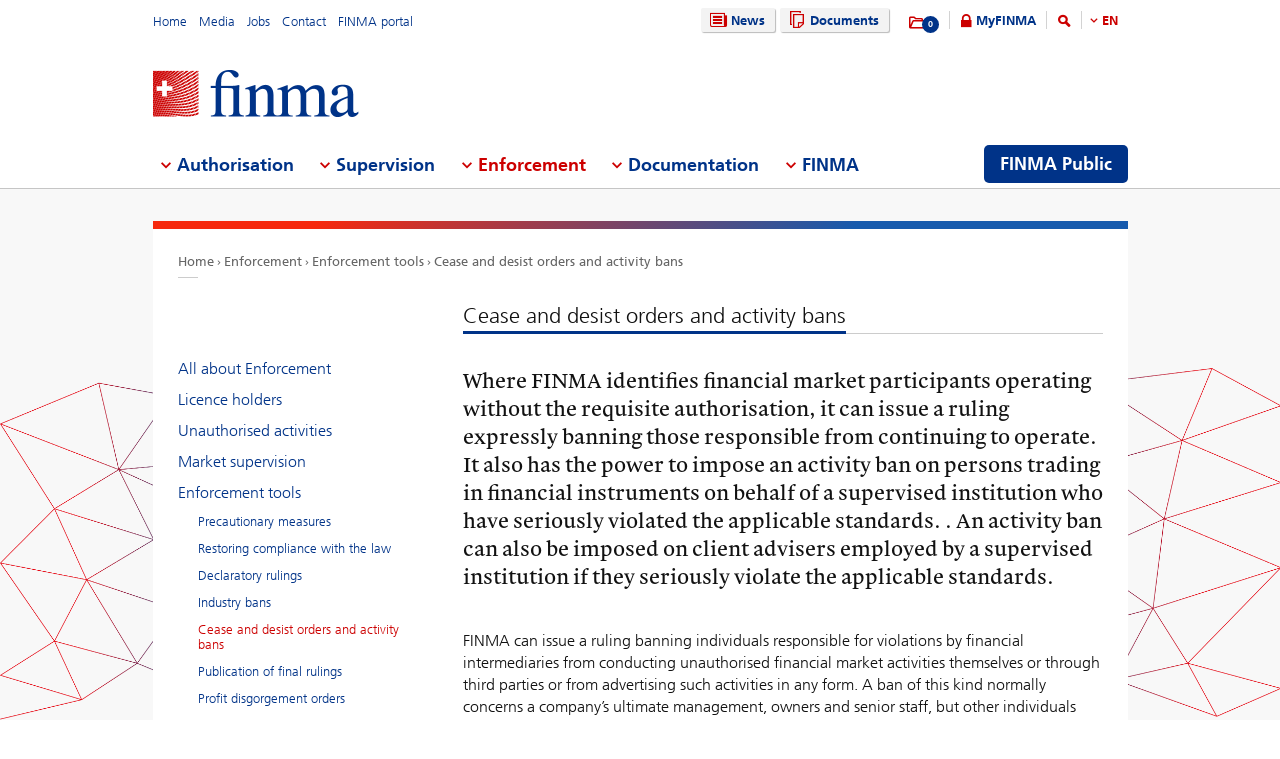

--- FILE ---
content_type: text/html; charset=utf-8
request_url: https://www.finma.ch/en/enforcement/enforcement-tools/cease-and-desist-orders-and-ban-on-trading/
body_size: 63976
content:

<!DOCTYPE html>
<!--[if IE 9 ]> <html class="ie9"><![endif]-->
<!--[if (gt IE 9)|!(IE)]><!-->
<html>
<!--<![endif]-->
<head>
    <link href="/Frontend/Finma/default.min.css" rel="stylesheet" type="text/css" />
    <link href="/Frontend/Finma/app.min.css?v=3.5.0" rel="stylesheet" type="text/css" />
        <meta http-equiv="X-UA-Compatible" content="IE=Edge,chrome=1" />
        <title>Cease and desist orders and activity bans | FINMA</title>
    <meta http-equiv="Content-Type" content="text/html; charset=utf-8" />
    <meta name="rating" content="general" />
    <meta name="distribution" content="global" />
    <meta name="Content-Language" content="en" />
    <meta name="language" content="en" />
    <meta name="description" content="Where FINMA identifies financial market participants operating without the requisite authorisation, it can issue a ruling expressly banning those responsible from continuing to operate. It also has the power to impose an activity ban on persons trading in financial instruments on behalf of a supervised institution who have seriously violated the applicable standards. . An activity ban can also be imposed on client advisers employed by a supervised institution if they seriously violate the applicable standards." />
    <meta name="keywords" content="bans on advertising, securities trading, ban on conducting activities, securities dealer, ban on trading, illegal activity, cease and desist order, serious violation, publication, threat of fine" />
        <meta name="author" content="Eidgen&#246;ssische Finanzmarktaufsicht FINMA" />
        <link rel="canonical" href="https://www.finma.ch/enforcement/enforcement-tools/cease-and-desist-orders-and-ban-on-trading/">
            <link rel="alternate" hreflang="en" href="https://www.finma.ch/en/enforcement/enforcement-tools/cease-and-desist-orders-and-ban-on-trading/" />
            <link rel="alternate" hreflang="de" href="https://www.finma.ch/de/durchsetzung/enforcementinstrumente/unterlassungsanweisung-und-h&#228;ndlerverbot/" />
            <link rel="alternate" hreflang="fr" href="https://www.finma.ch/fr/mise-en-oeuvre/instruments-d-enforcement/interdiction-d-exercer-sans-autorisation-une-activite-soumise-a-autorisation-et-interdiction-de-negoce/" />
            <link rel="alternate" hreflang="it" href="https://www.finma.ch/it/applicazione/strumenti-di-enforcement/divieto-di-esercizio-di-un-attivita-non-autorizzata-e-divieto-di-esercizio-dell-attivita-di-commerciante-di-valori-mobiliari/" />
    <link rel="alternate" hreflang="x-default" href="https://www.finma.ch/enforcement/enforcement-tools/cease-and-desist-orders-and-ban-on-trading/" />
    <meta name="viewport" id="viewport-meta" content="width=device-width, initial-scale=1.0, maximum-scale=1.0">
    <link rel="shortcut icon" href="/Frontend/Finma/assets/img/icon/favicon.ico" type="image/x-icon" />
    <link rel="apple-touch-icon" href="/Frontend/Finma/assets/img/icon/apple-touch-icon.png" />
    <link rel="apple-touch-icon-precomposed" href="/Frontend/Finma/assets/img/icon/apple-touch-icon-precomposed.png" />
    <link rel="shortcut icon" href="/Frontend/Finma/assets/img/icon/favicon.ico" type="image/x-icon" />
    <link rel="apple-touch-icon" href="/Frontend/Finma/assets/img/icon/apple-touch-icon.png" />
    <link rel="apple-touch-icon-precomposed" href="/Frontend/Finma/assets/img/icon/apple-touch-icon-precomposed.png" />
    <meta name="application-name" content="FINMA" />
    <meta name="msapplication-TileColor" content="#FFFFFF" />
    <meta name="msapplication-TileImage" content="/Frontend/Finma/assets/img/icon/tile-icon.png" />
    <meta name="msapplication-config" content="none" />
    <script src="/Frontend/Finma/assets/js/app/modernizr.custom.js" type="text/javascript"></script>
    <!--[if lt IE 10]>
    <script src="/Frontend/Finma/assets/js/app/media.match.min.js"></script>
    <![endif]-->
<!-- Matomo Tag Manager --> <script> var _mtm = window._mtm = window._mtm || []; _mtm.push({'mtm.startTime': (new Date().getTime()), 'event': 'mtm.Start'}); _mtm.push({'page_type': "content", event: "mtm.pageView", }); var d=document, g=d.createElement('script'), s=d.getElementsByTagName('script')[0]; g.async=true; g.src='https://insights.finma.ch/js/container_bgMPmEU1.js'; s.parentNode.insertBefore(g,s); </script> <!-- End Matomo Tag Manager --> 
    <!-- TwitterCards -->
<meta name="twitter:card" content="summary">
<meta name="twitter:title" content="Cease and desist orders and activity bans">
	<meta name="twitter:description" content="Where FINMA identifies financial market participants operating without the requisite authorisation, it can issue a ruling expressly banning those responsible from continuing to operate. It also has the power to impose an activity ban on persons trading in financial instruments on behalf of a supervised institution who have seriously violated the applicable standards. . An activity ban can also be imposed on client advisers employed by a supervised institution if they seriously violate the applicable standards.">
	<meta name="twitter:image" content="https://www.finma.ch/~/media/finma/images/logo/finma-logo.png">

<!-- OpenGraph -->
<meta property="og:type" content="website">
<meta property="og:url" content="https://www.finma.ch/en/enforcement/enforcement-tools/cease-and-desist-orders-and-ban-on-trading/">
<meta property="og:site_name" content="Eidgen&#246;ssische Finanzmarktaufsicht FINMA">
<meta property="og:title" content="Cease and desist orders and activity bans">
	<meta property="og:description" content="Where FINMA identifies financial market participants operating without the requisite authorisation, it can issue a ruling expressly banning those responsible from continuing to operate. It also has the power to impose an activity ban on persons trading in financial instruments on behalf of a supervised institution who have seriously violated the applicable standards. . An activity ban can also be imposed on client advisers employed by a supervised institution if they seriously violate the applicable standards.">
	<meta property="og:image" content="https://www.finma.ch/~/media/finma/images/logo/finma-logo.png">

 
    
    
    
</head>
<body class="mod mod-layout" data-culture="de-CH">
    <div class="l-page">
        <header class="l-head" role="banner">
            <div class="l-wrap">

                <a class="e-btn btn-search-mobile js-btn-search-mobile" href="/en/search/" aria-label="search icon"></a>
                <a href="javascript:;" class="e-btn btn-navmain-mobile js-btn-navmain-mobile" aria-label="mobile menu"></a>
                
<div class="g-row l-service js-l-service">
    <div class="g-cell left">
        
            <div class="mod-nav-meta">    <ul class="nav-meta-list">
            <li class="nav-meta-list-item">
                    <a class=" " href="/en/" title="Home" target="">
                        Home
                    </a>
            </li>
            <li class="nav-meta-list-item">
                    <a class=" " href="/en/media/" title="Media" target="">
                        Media
                    </a>
            </li>
            <li class="nav-meta-list-item">
                    <a class="  " href="/en/finma/working-at-finma/current-vacancies/" accesskey="0" title="Jobs" target="">
                        Jobs
                    </a>
            </li>
            <li class="nav-meta-list-item">
                    <a class=" " href="/en/contact/" title="Contact" target="">
                        Contact
                    </a>
            </li>
            <li class="nav-meta-list-item">
                    <a class=" " href="https://portal.finma.ch/auth-login/ui/app/auth/application/access?lang=en" title="FINMA portal" target="_blank">
                        FINMA portal
                    </a>
            </li>
    </ul>
</div>


 
    </div>
    <div class="g-cell right">
        
    <div class="mod mod-nav-service">
        <ul class="nav-service-list">
            <li>
    <ul class="quick-btn-links">
            <li>
                    <a href="/en/news/" class="e-btn btn-navigation  " accesskey="6" title="News" target="">
                        <i class="glyph-news"></i>
                        News
                    </a>
            </li>
            <li>
                    <a href="/en/documents/" class="e-btn btn-navigation  " title="Documents" target="">
                        <i class="glyph-documents"></i>
                        Documents
                    </a>
            </li>
    </ul>

            </li>
            <li class="service-links-item">
                <ul class="service-links">
                        <li class="service-links-watchlist-item">
                                <a href="/en/personal-download-list/" class="service-icon-watchlist" title="Merkliste">
                                    <div class="glyph-folder">
                                        <span class="service-notification-circle">
                                            <span class="service-notification-number" data-getcounturl="/api/watchlist/GetCount">0</span>
                                        </span>
                                    </div>
                                </a>
                        </li>
                        <li class="service-links-lock-item">
<a class="icon-login" title="MyFINMA" href="/en/myfinma/">MyFINMA</a>                        </li>
                    <li class="service-link-search-item">
                            <a href="/en/search/" class="icon-magnifier" accesskey="4" title="Search"><span class="glyph-search"></span></a>
                    </li>
                        <li class="service-link-language service-link-language-item js-service-link-language-item">
                            <ul class="service-link-language-list" accesskey="8" title="Language list">
                                <li><a class="service-link-language-item js-service-link-language-list active" href="javascript:;" title="EN">
                                        EN
                                </a></li>
                                    <li><a class="service-link-language-item js-service-link-language-list" href="/de/durchsetzung/enforcementinstrumente/unterlassungsanweisung-und-h&#228;ndlerverbot/" title="DE">DE</a></li>
                                    <li><a class="service-link-language-item js-service-link-language-list" href="/fr/mise-en-oeuvre/instruments-d-enforcement/interdiction-d-exercer-sans-autorisation-une-activite-soumise-a-autorisation-et-interdiction-de-negoce/" title="FR">FR</a></li>
                                    <li><a class="service-link-language-item js-service-link-language-list" href="/it/applicazione/strumenti-di-enforcement/divieto-di-esercizio-di-un-attivita-non-autorizzata-e-divieto-di-esercizio-dell-attivita-di-commerciante-di-valori-mobiliari/" title="IT">IT</a></li>
                            </ul>
                        </li>
                </ul>
            </li>
        </ul>
    </div>


 
    </div>
</div>
<div class="g-row l-logo">
        <div class="mod-logo">
        <a href="/en/" accesskey="0" title="Finma Logo">
            <img src="/~/media/finma/images/logo/finma-logo.png?h=94&amp;iar=0&amp;w=412&amp;hash=A19C8B9DCA22533F4FECCCAE2CBFFAA1" alt="FINMA" width="412" height="94" />
        </a>
    </div>
 
</div>
<nav class="g-row l-nav js-l-nav">
    
    <div class="mod mod-nav-main" data-page="home">
        <ul class="nav-main-list js-nav-main-list" role="navigation">
            <a href="#navigation" name="navigation" accesskey="1" title="Menu 1"></a>
                        <li class="main-list-item js-main-list-item" role="presentation" aria-haspopup="true">
                        <h2 class="main-list-link js-main-list-link">Authorisation</h2>

                <ul class="main-flyout js-main-flyout" role="menu" aria-expanded="false">
                    <li class="g-row" role="presentation">
                        <div class="g-cell s-1of3 flyout-column-left">
                            <div class="flyout-column-left-wrap e-text">
                                        <div class="flyout-column-left-title">Authorised or registered institutions, persons and products</div>
                                                                    <div class="flyout-column-text-box">
                                            <div class="text-image pull-left">
                                                <img src="/~/media/finma/images/menuicons/finma_icon_bewilligung.png?h=64&amp;iar=0&amp;w=64&amp;hash=C59AF4AB210953925B44A1CBEDE5FD8F" alt="Authorisation icon" width="64" height="64" />
                                            </div>
                                        <div class="flyout-column-text">These companies, persons and products have a licence and are permitted to operate on the financial market.</div>
                                    </div>
                            </div>
                        </div>
                        <div class="g-cell s-1of3 flyout-column-center">
                            <div class="flyout-column-center-wrap">
                                <span class="flyout-column-title">Getting authorised</span>
                                        <ul class="flyout-column-list" role="menu">
                <li role="presentation">
                    <a href="/en/authorisation/authorisation-overview/" title="Authorisation" role="menuitem">Authorisation</a>
                </li>
                <li role="presentation">
                    <a href="/en/authorisation/types-of-licensing/" title="Types of authorisation" role="menuitem">Types of authorisation</a>
                </li>
                <li role="presentation">
                    <a href="/en/authorisation/banks-and-securities-firms/" title="Banks and securities firms" role="menuitem">Banks and securities firms</a>
                </li>
                <li role="presentation">
                    <a href="/en/authorisation/insurers/" title="Insurers" role="menuitem">Insurers</a>
                </li>
                <li role="presentation">
                    <a href="/en/authorisation/insurance-intermediaries/" title="Insurance intermediaries" role="menuitem">Insurance intermediaries</a>
                </li>
                <li role="presentation">
                    <a href="/en/authorisation/asset-management/" title="Asset management" role="menuitem">Asset management</a>
                </li>
                <li role="presentation">
                    <a href="/en/authorisation/portfolio-managers-and-trustees/" title="Portfolio managers and trustees" role="menuitem">Portfolio managers and trustees</a>
                </li>
                <li role="presentation">
                    <a href="/en/authorisation/supervisory-organisations/" title="Supervisory organisations" role="menuitem">Supervisory organisations</a>
                </li>
                <li role="presentation">
                    <a href="/en/authorisation/vertretungen-auslaendischer-finanzinstitute-gemaess-finig/" title="Representative offices of financial institutions based outside Switzerland under FinIA" role="menuitem">Representative offices of financial institutions based outside Switzerland under FinIA</a>
                </li>
                <li role="presentation">
                    <a href="/en/authorisation/self-regulatory-organisations-sros/" title="Self-regulatory organisations (SROs)" role="menuitem">Self-regulatory organisations (SROs)</a>
                </li>
                <li role="presentation">
                    <a href="/en/authorisation/financial-market-infrastructures-and-foreign-market-participants/" title="Financial market infrastructures and foreign market participants" role="menuitem">Financial market infrastructures and foreign market participants</a>
                </li>
                <li role="presentation">
                    <a href="/en/authorisation/rating-agencies/" title="Rating agencies" role="menuitem">Rating agencies</a>
                </li>
                <li role="presentation">
                    <a href="/en/authorisation/registrierungsstelle/" title="Registration body" role="menuitem">Registration body</a>
                </li>
                <li role="presentation">
                    <a href="/en/authorisation/ombudsmen-for-financial-service-providers/" title="Ombudsmen for financial service providers" role="menuitem">Ombudsmen for financial service providers</a>
                </li>
                <li role="presentation">
                    <a href="/en/authorisation/pruefstelle-fuer-prospekte/" title="Reviewing body for prospectuses" role="menuitem">Reviewing body for prospectuses</a>
                </li>
                <li role="presentation">
                    <a href="/en/authorisation/fintech/" title="FinTech" role="menuitem">FinTech</a>
                </li>
        </ul>

                            </div>
                        </div>
                        <div class="g-cell s-1of3 flyout-column-right">
                            <div class="flyout-column-right-wrap">
<a class="flyout-column-link" href="/en/finma-public/authorised-institutions-individuals-and-products/">Authorised or registered institutions, persons and products</a>                                    <div class="flyout-column-text">These companies, persons and products have a licence and are permitted to operate on the financial market.</div>
                                <a class="flyout-column-link" href="/en/finma-public/warnungen/">Warning list</a>                                    <div class="flyout-column-text">These companies are not authorised and may be engaging in financial market activity without the requisite licence.</div>
                                                            </div>
                        </div>
                    </li>
                </ul>
            </li>
            <li class="main-list-item js-main-list-item" role="presentation" aria-haspopup="true">
                        <h2 class="main-list-link js-main-list-link">Supervision</h2>

                <ul class="main-flyout js-main-flyout" role="menu" aria-expanded="false">
                    <li class="g-row" role="presentation">
                        <div class="g-cell s-1of3 flyout-column-left">
                            <div class="flyout-column-left-wrap e-text">
<a class="flyout-column-link" href="/en/supervision/our-approach-to-supervision/">Our approach to supervision</a>                                                                    <div class="flyout-column-text-box">
                                            <div class="text-image pull-left">
                                                <img src="/~/media/finma/images/menuicons/finma_icon_ueberwachung.png?h=64&amp;iar=0&amp;w=64&amp;hash=EBB252A54B6BD7EA0CDB0475CA196855" alt="Supervision icon" width="64" height="64" />
                                            </div>
                                        <div class="flyout-column-text">FINMA&rsquo;s core task is prudential supervision of the financial market. It also uses private audit companies to extend its reach.</div>
                                    </div>
                            </div>
                        </div>
                        <div class="g-cell s-1of3 flyout-column-center">
                            <div class="flyout-column-center-wrap">
                                <span class="flyout-column-title">Information about supervision of…</span>
                                        <ul class="flyout-column-list" role="menu">
                <li role="presentation">
                    <a href="/en/supervision/our-approach-to-supervision/" title="Our approach to supervision" role="menuitem">Our approach to supervision</a>
                </li>
                <li role="presentation">
                    <a href="/en/supervision/cross-sector-issues/" title="Cross-sector issues" role="menuitem">Cross-sector issues</a>
                </li>
                <li role="presentation">
                    <a href="/en/supervision/banks-and-securities-firms/" title="Banks and securities firms" role="menuitem">Banks and securities firms</a>
                </li>
                <li role="presentation">
                    <a href="/en/supervision/insurers/" title="Insurers" role="menuitem">Insurers</a>
                </li>
                <li role="presentation">
                    <a href="/en/supervision/versicherungsvermittler/" title="Insurance intermediaries" role="menuitem">Insurance intermediaries</a>
                </li>
                <li role="presentation">
                    <a href="/en/supervision/asset-management/" title="Asset Management" role="menuitem">Asset Management</a>
                </li>
                <li role="presentation">
                    <a href="/en/supervision/portfolio-managers-and-trustees/" title="Portfolio managers and trustees" role="menuitem">Portfolio managers and trustees</a>
                </li>
                <li role="presentation">
                    <a href="/en/supervision/supervisory-organisations/" title="Supervisory organisations" role="menuitem">Supervisory organisations</a>
                </li>
                <li role="presentation">
                    <a href="/en/supervision/self-regulatory-organisations-sros/" title="Self-regulatory organisations (SROs)" role="menuitem">Self-regulatory organisations (SROs)</a>
                </li>
                <li role="presentation">
                    <a href="/en/supervision/financial-market-infrastructures/" title="Financial market infrastructures" role="menuitem">Financial market infrastructures</a>
                </li>
                <li role="presentation">
                    <a href="/en/supervision/central-mortgage-bond-institutions/" title="Central mortgage bond institutions" role="menuitem">Central mortgage bond institutions</a>
                </li>
                <li role="presentation">
                    <a href="/en/supervision/fintech/" title="FinTech" role="menuitem">FinTech</a>
                </li>
        </ul>

                            </div>
                        </div>
                        <div class="g-cell s-1of3 flyout-column-right">
                            <div class="flyout-column-right-wrap">
<a class="flyout-column-link" href="/en/supervision/banks-and-securities-firms/categorisation/">Risk categories in the banking sector</a>                                    <div class="flyout-column-text">FINMA assigns banks to different risk categories.</div>
                                <a class="flyout-column-link" href="/en/supervision/insurers/categorisation/">Risk categories in the insurance sector</a>                                    <div class="flyout-column-text">FINMA assigns insurers to different risk categories.</div>
                                                            </div>
                        </div>
                    </li>
                </ul>
            </li>
            <li class="main-list-item js-main-list-item" role="presentation" aria-haspopup="true">
                        <h2 class="main-list-link js-main-list-link state-active">Enforcement</h2>

                <ul class="main-flyout js-main-flyout" role="menu" aria-expanded="false">
                    <li class="g-row" role="presentation">
                        <div class="g-cell s-1of3 flyout-column-left">
                            <div class="flyout-column-left-wrap e-text">
<a class="flyout-column-link" href="/en/enforcement/all-about-enforcement/">Enforcing supervisory law</a>                                                                    <div class="flyout-column-text-box">
                                            <div class="text-image pull-left">
                                                <img src="/~/media/finma/images/menuicons/finma_icon_durchsetzung.png?h=64&amp;iar=0&amp;w=64&amp;hash=DD5B067C17728DE511F0D115D366BC67" alt="Enforcement icon" width="64" height="64" />
                                            </div>
                                        <div class="flyout-column-text"><p style="margin: 0cm 0cm 0pt;">Where necessary, FINMA enforces supervisory law using coercive measures under administrative law. Find out about its powers, approach and measures for dealing with violations of the law here.</p></div>
                                    </div>
                            </div>
                        </div>
                        <div class="g-cell s-1of3 flyout-column-center">
                            <div class="flyout-column-center-wrap">
                                <span class="flyout-column-title">Enforcement topics</span>
                                        <ul class="flyout-column-list" role="menu">
                <li role="presentation">
                    <a href="/en/enforcement/all-about-enforcement/" title="All about Enforcement" role="menuitem">All about Enforcement</a>
                </li>
                <li role="presentation">
                    <a href="/en/enforcement/licence-holders/" title="Licence holders" role="menuitem">Licence holders</a>
                </li>
                <li role="presentation">
                    <a href="/en/enforcement/unauthorised-activities/" title="Unauthorised activities" role="menuitem">Unauthorised activities</a>
                </li>
                <li role="presentation">
                    <a href="/en/enforcement/market-supervision/" title="Market supervision" role="menuitem">Market supervision</a>
                </li>
                <li role="presentation">
                    <a href="/en/enforcement/enforcement-tools/" title="Enforcement tools" role="menuitem">Enforcement tools</a>
                </li>
                <li role="presentation">
                    <a href="/en/enforcement/database-for-assessing-fitness-and-propriety-requirements/" title="Database for assessing fitness and propriety requirements" role="menuitem">Database for assessing fitness and propriety requirements</a>
                </li>
                <li role="presentation">
                    <a href="/en/enforcement/national-and-international-cooperation/" title="National and international cooperation" role="menuitem">National and international cooperation</a>
                </li>
                <li role="presentation">
                    <a href="/en/enforcement/parties-rights-and-obligations/" title="Rights and obligations" role="menuitem">Rights and obligations</a>
                </li>
                <li role="presentation">
                    <a href="/en/enforcement/case-reports-and-court-decisions/" title="Case reports and court decisions" role="menuitem">Case reports and court decisions</a>
                </li>
                <li role="presentation">
                    <a href="/en/enforcement/recovery-und-resolution-n/" title="Recovery and resolution" role="menuitem">Recovery and resolution</a>
                </li>
        </ul>

                            </div>
                        </div>
                        <div class="g-cell s-1of3 flyout-column-right">
                            <div class="flyout-column-right-wrap">
<a class="flyout-column-link" href="/en/documentation/finma-publications/kennzahlen-und-statistiken/statistiken/enforcement/">Enforcement report</a>                                    <div class="flyout-column-text">The enforcement report contains anonymised case studies that offer a more in-depth insight into FINMA&rsquo;s enforcement activities.</div>
                                <a class="flyout-column-link" href="/en/finma-public/warnungen/">Warning list</a>                                    <div class="flyout-column-text">This is a list of companies and individuals that may be operating without the requisite FINMA authorisation.</div>
                                <a class="flyout-column-link" href="/en/enforcement/recovery-und-resolution-n/">Recovery and resolution</a>                                    <div class="flyout-column-text">The section on recovery and resolution provides an insight into the measures available to FINMA in the event that institutions become destabilised. FINMA thereby contributes to ensuring financial stability.</div>
                            </div>
                        </div>
                    </li>
                </ul>
            </li>
            <li class="main-list-item js-main-list-item" role="presentation" aria-haspopup="true">
                        <h2 class="main-list-link js-main-list-link">Documentation</h2>

                <ul class="main-flyout js-main-flyout" role="menu" aria-expanded="false">
                    <li class="g-row" role="presentation">
                        <div class="g-cell s-1of3 flyout-column-left">
                            <div class="flyout-column-left-wrap e-text">
<a class="flyout-column-link" href="/en/documentation/finma-s-legal-basis/">FINMA’s legal basis</a>                                                                    <div class="flyout-column-text-box">
                                            <div class="text-image pull-left">
                                                <img src="/~/media/finma/images/menuicons/finma_icon_dokumentation.png?h=64&amp;iar=0&amp;w=64&amp;hash=42C3971FE452D2643DEB60C25197EEC0" alt="Documentation icon" width="64" height="64" />
                                            </div>
                                        <div class="flyout-column-text">The financial market laws and the Financial Market Supervision Act provide the basis for FINMA&rsquo;s activities. FINMA reports in detail on the fulfilment of its aims.</div>
                                    </div>
                            </div>
                        </div>
                        <div class="g-cell s-1of3 flyout-column-center">
                            <div class="flyout-column-center-wrap">
                                <span class="flyout-column-title">Information on…</span>
                                        <ul class="flyout-column-list" role="menu">
                <li role="presentation">
                    <a href="/en/documentation/finma-s-legal-basis/" title="Legal basis for FINMA’s activities" role="menuitem">Legal basis for FINMA’s activities</a>
                </li>
                <li role="presentation">
                    <a href="/en/documentation/legal-basis/" title="Legal basis" role="menuitem">Legal basis</a>
                </li>
                <li role="presentation">
                    <a href="/en/documentation/circulars/" title="Circulars" role="menuitem">Circulars</a>
                </li>
                <li role="presentation">
                    <a href="/en/documentation/consultations/" title="Consultations and evaluations" role="menuitem">Consultations and evaluations</a>
                </li>
                <li role="presentation">
                    <a href="/en/documentation/finma-s-position/" title="FINMA position statements" role="menuitem">FINMA position statements</a>
                </li>
                <li role="presentation">
                    <a href="/en/documentation/finma-guidance/" title="FINMA Guidance" role="menuitem">FINMA Guidance</a>
                </li>
                <li role="presentation">
                    <a href="/en/documentation/finma-publications/" title="FINMA publications" role="menuitem">FINMA publications</a>
                </li>
                <li role="presentation">
                    <a href="/en/documentation/finma-videos/" title="FINMA videos" role="menuitem">FINMA videos</a>
                </li>
                <li role="presentation">
                    <a href="/en/documentation/dossier/" title="Dossiers" role="menuitem">Dossiers</a>
                </li>
                <li role="presentation">
                    <a href="/en/documentation/enforcement-reporting/" title="Enforcement reporting" role="menuitem">Enforcement reporting</a>
                </li>
                <li role="presentation">
                    <a href="/en/documentation/insurance-law-rulings/" title="Insurance law rulings" role="menuitem">Insurance law rulings</a>
                </li>
                <li role="presentation">
                    <a href="/en/documentation/self-regulation/" title="Self-regulation" role="menuitem">Self-regulation</a>
                </li>
                <li role="presentation">
                    <a href="/en/documentation/international-sanctions-and-combating-terrorism/" title="Sanctions and FATF statements" role="menuitem">Sanctions and FATF statements</a>
                </li>
                <li role="presentation">
                    <a href="/en/documentation/archiv/" title="Archive" role="menuitem">Archive</a>
                </li>
        </ul>

                            </div>
                        </div>
                        <div class="g-cell s-1of3 flyout-column-right">
                            <div class="flyout-column-right-wrap">
<a class="flyout-column-link" target="_blank" rel="noopener noreferrer" href="http://www.admin.ch/opc/en/classified-compilation/20052624/index.html">Financial Market Supervision Act</a>                                    <div class="flyout-column-text">The legal basis for FINMA as an authority, setting out its tasks and powers.</div>
                                <a class="flyout-column-link" href="/en/documentation/finma-publications/annual-reports--and-financial-statements/">Annual report and financial statements</a>                                    <div class="flyout-column-text">FINMA gives a full account of its activities in its annual report.</div>
                                                            </div>
                        </div>
                    </li>
                </ul>
            </li>
            <li class="main-list-item js-main-list-item" role="presentation" aria-haspopup="true">
                        <h2 class="main-list-link js-main-list-link">FINMA</h2>

                <ul class="main-flyout js-main-flyout" role="menu" aria-expanded="false">
                    <li class="g-row" role="presentation">
                        <div class="g-cell s-1of3 flyout-column-left">
                            <div class="flyout-column-left-wrap e-text">
<a class="flyout-column-link" href="/en/finma/finma-an-overview/">FINMA – an overview</a>                                                                    <div class="flyout-column-text-box">
                                            <div class="text-image pull-left">
                                                <img src="/~/media/finma/images/menuicons/finma_icon_behoerde.png?h=64&amp;iar=0&amp;w=64&amp;hash=ED57AB81A75632D24584A132CD7D6DE6" alt="FINMA icon" width="64" height="64" />
                                            </div>
                                        <div class="flyout-column-text">As an independent supervisor of the Swiss financial market, FINMA is institutionally, functionally and financially independent.</div>
                                    </div>
                            </div>
                        </div>
                        <div class="g-cell s-1of3 flyout-column-center">
                            <div class="flyout-column-center-wrap">
                                <span class="flyout-column-title"></span>
                                        <ul class="flyout-column-list" role="menu">
                <li role="presentation">
                    <a href="/en/finma/finma-an-overview/" title="FINMA – an overview " role="menuitem">FINMA – an overview </a>
                </li>
                <li role="presentation">
                    <a href="/en/finma/supervisory-objectives/" title="Supervisory objectives" role="menuitem">Supervisory objectives</a>
                </li>
                <li role="presentation">
                    <a href="/en/finma/organisation/" title="Organisation" role="menuitem">Organisation</a>
                </li>
                <li role="presentation">
                    <a href="/en/finma/working-at-finma/" title="Working at FINMA" role="menuitem">Working at FINMA</a>
                </li>
                <li role="presentation">
                    <a href="/en/finma/activities/" title="Activities" role="menuitem">Activities</a>
                </li>
                <li role="presentation">
                    <a href="/en/finma/auditing/" title="Auditing" role="menuitem">Auditing</a>
                </li>
                <li role="presentation">
                    <a href="/en/finma/finma-mandataries/" title="FINMA mandataries" role="menuitem">FINMA mandataries</a>
                </li>
                <li role="presentation">
                    <a href="/en/finma/national-cooperation/" title="National cooperation" role="menuitem">National cooperation</a>
                </li>
                <li role="presentation">
                    <a href="/en/finma/international-activities/" title="International activities" role="menuitem">International activities</a>
                </li>
                <li role="presentation">
                    <a href="/en/finma/digital-exchange/" title="Digital exchange" role="menuitem">Digital exchange</a>
                </li>
                <li role="presentation">
                    <a href="/en/finma/making-a-report/" title="Making a report" role="menuitem">Making a report</a>
                </li>
        </ul>

                            </div>
                        </div>
                        <div class="g-cell s-1of3 flyout-column-right">
                            <div class="flyout-column-right-wrap">
<a class="flyout-column-link" target="_blank" rel="noopener noreferrer" href="/~/media/finma/dokumente/dokumentencenter/myfinma/6finmapublic/finma-ein-portraet.pdf?sc_lang=en&amp;hash=0CADEB898C65A2CEAF6A410126A5190A">FINMA: A Portrait</a>                                    <div class="flyout-column-text"><p style="margin: 0cm 0cm 0pt;"><span>Supervision of the financial sector calls for a strong, competent, independent regulator. This brochure illustrates how FINMA meets these criteria.</span></p></div>
                                <a class="flyout-column-link" href="/en/documentation/finma-publications/annual-reports--and-financial-statements/">Annual Report</a>                                    <div class="flyout-column-text">FINMA accounts for its supervisory activities in its annual report and annual financial statements.</div>
                                                            </div>
                        </div>
                    </li>
                </ul>
            </li>

                <li class="finma-public-item" style="display: block;" role="presentation" aria-haspopup="true">
                    <a class="e-btn btn-finma-public" role="menuitem" title="FINMA Public" href="/en/finma-public/">FINMA Public</a>
                </li>
        </ul>
    </div>


 
</nav>
 
            </div>
        </header>
        <div class="l-body l-sub">
            <div class="l-background">
                
            </div>
            <div class="l-content-wrapper l-wrap">
                <div class="g-row">
                    
<div class="l-bread">
    <div class="mod-breadcrumb">
        <ul class="breadcrumb-list">
                <li><a href="/en/">Home                </a></li>
                <li><a href="/en/enforcement/">Enforcement                </a></li>
                <li><a href="/en/enforcement/enforcement-tools/">Enforcement tools                </a></li>
                <li><a href="/en/enforcement/enforcement-tools/cease-and-desist-orders-and-ban-on-trading/">Cease and desist orders and activity bans                </a></li>
        </ul>
    </div>
</div>
                    <div class="g-cell s-flex">
                            <div class="l-content l-right--left">
        <div class="l-main">
            <div class="e-text text-heading-underline">

    <h1>Cease and desist orders and activity bans</h1>

</div>


                <div class="mod mod-content">
        <div class="e-text">
<div class="text-lead-intro">Where FINMA identifies financial market participants operating without the requisite authorisation, it can issue a ruling expressly banning those responsible from continuing to operate. It also has the power to impose an activity ban on persons trading in financial instruments on behalf of a supervised institution who have seriously violated the applicable standards. . An activity ban can also be imposed on client advisers employed by a supervised institution if they seriously violate the applicable standards.</div>        </div>
    </div>
    <div class="mod mod-content">
        <div class="e-text">
<p>FINMA can issue a ruling banning individuals responsible for violations by financial intermediaries from conducting unauthorised financial market activities themselves or through third parties or from advertising such activities in any form. A ban of this kind normally concerns a company’s ultimate management, owners and senior staff, but other individuals who have contributed substantially to unauthorised activities can also be banned. FINMA often combines a cease and desist order with the threat of a fine under Article 48 <abbr data-addtext='Financial Market Supervision Act' title='Financial Market Supervision Act' class="e-text" rel="tooltip">FINMASA</abbr> and&nbsp;<a href="/en/enforcement/enforcement-tools/publication-of-final-rulings/">publication of the final ruling</a> under Article 34 FINMASA.
</p><p><h2>Effects of a cease and desist order</h2></p><p>
Such orders are intended to warn or remind individuals not to engage in activities requiring authorisation. Those concerned – together with the general public if details are published – are merely reminded of the law. FINMA aims first and foremost to warn investors about these individuals.
</p><p><h2>Activity bans</h2></p><p>
Article 33a FINMASA allows FINMA to ban individuals temporarily or permanently from trading in financial instruments if they have committed a serious violation of financial market laws, implementing ordinances or a company’s internal rules. FINMA can also ban a person from acting as a client adviser at a supervised institution temporarily or permanently. In addition to staff in senior functions and those bound by proper business conduct requirements, all employees who perform a corresponding activity can be sanctioned in this way.</p>        </div>
    </div>


        </div>
        <div class="l-sidebar">

    <div class="mod mod-nav-sidebar">
        <span class="nav-sidebar-mobile-title js-nav-sidebar-mobile-title">Cease and desist orders and trading bans</span>

        <ul class="nav-sidebar-list-level-1">

                <li><a href="/en/enforcement/all-about-enforcement/" title="All about Enforcement">All about Enforcement</a></li>
                <li><a href="/en/enforcement/licence-holders/" title="Licence holders">Licence holders</a></li>
    <ul class="nav-sidebar-list-level-2">


    </ul> 
                <li><a href="/en/enforcement/unauthorised-activities/" title="Unauthorised activities">Unauthorised activities</a></li>
    <ul class="nav-sidebar-list-level-2">


    </ul> 
                <li><a href="/en/enforcement/market-supervision/" title="Market supervision">Market supervision</a></li>
    <ul class="nav-sidebar-list-level-2">


    </ul> 
                <li><a href="/en/enforcement/enforcement-tools/" title="Enforcement tools">Enforcement tools</a></li>
    <ul class="nav-sidebar-list-level-2">

            <li><a href="/en/enforcement/enforcement-tools/precautionary-measures/" title="Precautionary measures">Precautionary measures</a></li> 
            <li><a href="/en/enforcement/enforcement-tools/restoring-compliance-with-the-law/" title="Restoring compliance with the law">Restoring compliance with the law</a></li> 
            <li><a href="/en/enforcement/enforcement-tools/declaratory-rulings-reprimands/" title="Declaratory rulings">Declaratory rulings</a></li> 
            <li><a href="/en/enforcement/enforcement-tools/industry-ban/" title="Industry bans">Industry bans</a></li> 
            <li class="state-active"><a href="javascript:;" title="Cease and desist orders and activity bans">Cease and desist orders and activity bans</a></li>
            <li><a href="/en/enforcement/enforcement-tools/publication-of-final-rulings/" title="Publication of final rulings">Publication of final rulings</a></li> 
            <li><a href="/en/enforcement/enforcement-tools/disgorgement-orders/" title="Profit disgorgement orders">Profit disgorgement orders</a></li> 
            <li><a href="/en/enforcement/enforcement-tools/withdrawal-of-authorisation-liquidation-and-bankruptcy/" title="Withdrawal of authorisation, liquidation and bankruptcy">Withdrawal of authorisation, liquidation and bankruptcy</a></li> 

    </ul> 
                <li><a href="/en/enforcement/database-for-assessing-fitness-and-propriety-requirements/" title="Database for assessing fitness and propriety requirements">Database for assessing fitness and propriety requirements</a></li>
                <li><a href="/en/enforcement/national-and-international-cooperation/" title="National and international cooperation">National and international cooperation</a></li>
    <ul class="nav-sidebar-list-level-2">


    </ul> 
                <li><a href="/en/enforcement/parties-rights-and-obligations/" title="Rights and obligations">Rights and obligations</a></li>
                <li><a href="/en/enforcement/case-reports-and-court-decisions/" title="Case reports and court decisions">Case reports and court decisions</a></li>
                <li><a href="/en/enforcement/recovery-und-resolution-n/" title="Recovery and resolution">Recovery and resolution</a></li>
    <ul class="nav-sidebar-list-level-2">


    </ul> 

        </ul>

    </div>

        </div>
    </div>

                    </div>
                </div>
            </div>
            <div class="l-background-image-container js-l-background-image-container">
                <img class="l-background-image js-l-background-image" src="/Frontend/Finma/assets/img/content/background-image-grey.png" width="1920" height="620" alt="Backgroundimage" />
            </div>
        </div>

        <footer class="l-footer-wrapper" role="contentinfo">
            
<div class="js-l-footer-scroll-anchor" style="height: 1px;"></div>
<div class="l-footer l-wrap">
    <div class="l-footer-top">
        <div class="g-row">
            <div class="g-cell s-3of5">
                
<div class="mod-footer">
    <!-- Footer Address  -->
            <ul class="footer-adress-list">
                <li>
                    <span itemprop="name" class="footer-adress-title">Swiss Financial Market Supervisory Authority FINMA</span>
                </li>
                <li>
                    <p itemprop="address" class="footer-adress-text" itemscope itemtype="http://data-vocabulary.org/Address">
                        <span itemprop="street-address">Laupenstrasse 27</span>,
                        <span itemprop="postal-code">3003</span>
                        <span itemprop="locality">Bern</span>
                    </p>
                </li>
                <li>
                    <p itemprop="tel" class="footer-adress-text">
                        <a href="tel:0041313279100">Phone +41 31 327 91 00</a>,
                        <span>Fax +41 31 327 91 01</span>
                    </p>
                </li>
                <li>
                    <p itemprop="mail" class="footer-adress-mail">
                        <a href="mailto:info@finma.ch">info@finma.ch</a>
                    </p>
                </li>
            </ul>
</div>
 
            </div>
            <div class="g-cell s-2of5">
                
<div class="mod-footer">
            <!-- Footer Search -->
            <ul class="footer-search">
                <li class="footer-search-title">Search site</li>
                <li class="footer-search-field">
                    <div class="mod mod-search skin-search-footer" data-url="/en/search">
                        <div class="search-formline">
                                <input class="js-search" type="text" placeholder="What are you looking for?">
                            <a class="e-btn btn-search" href="javascript:;"></a>

                        </div>
                    </div>
                </li>
            </ul>
</div>
 
            </div>
        </div>
    </div>
    <div class="l-footer-list">
        
    <div class="mod-footer">
        <div class="g-row footer-linklist">
                        <div class="g-cell s-1of5">
                <h3 class="footer-linklist-title">Authorisation</h3>
                        <ul class="footer-linklist">
                <li><a href="/en/authorisation/authorisation-overview/" title="Authorisation">Authorisation</a></li>
                <li><a href="/en/authorisation/types-of-licensing/" title="Types of authorisation">Types of authorisation</a></li>
                <li><a href="/en/authorisation/banks-and-securities-firms/" title="Banks and securities firms">Banks and securities firms</a></li>
                <li><a href="/en/authorisation/insurers/" title="Insurers">Insurers</a></li>
                <li><a href="/en/authorisation/insurance-intermediaries/" title="Insurance intermediaries">Insurance intermediaries</a></li>
                <li><a href="/en/authorisation/asset-management/" title="Asset management">Asset management</a></li>
                <li><a href="/en/authorisation/portfolio-managers-and-trustees/" title="Portfolio managers and trustees">Portfolio managers and trustees</a></li>
                <li><a href="/en/authorisation/supervisory-organisations/" title="Supervisory organisations">Supervisory organisations</a></li>
                <li><a href="/en/authorisation/vertretungen-auslaendischer-finanzinstitute-gemaess-finig/" title="Representative offices of financial institutions based outside Switzerland under FinIA">Representative offices of financial institutions based outside Switzerland under FinIA</a></li>
                <li><a href="/en/authorisation/self-regulatory-organisations-sros/" title="Self-regulatory organisations (SROs)">Self-regulatory organisations (SROs)</a></li>
                <li><a href="/en/authorisation/financial-market-infrastructures-and-foreign-market-participants/" title="Financial market infrastructures and foreign market participants">Financial market infrastructures and foreign market participants</a></li>
                <li><a href="/en/authorisation/rating-agencies/" title="Rating agencies">Rating agencies</a></li>
                <li><a href="/en/authorisation/registrierungsstelle/" title="Registration body">Registration body</a></li>
                <li><a href="/en/authorisation/ombudsmen-for-financial-service-providers/" title="Ombudsmen for financial service providers">Ombudsmen for financial service providers</a></li>
                <li><a href="/en/authorisation/pruefstelle-fuer-prospekte/" title="Reviewing body for prospectuses">Reviewing body for prospectuses</a></li>
                <li><a href="/en/authorisation/fintech/" title="FinTech">FinTech</a></li>
        </ul>

            </div>
            <div class="g-cell s-1of5">
                <h3 class="footer-linklist-title">Supervision</h3>
                        <ul class="footer-linklist">
                <li><a href="/en/supervision/our-approach-to-supervision/" title="Our approach to supervision">Our approach to supervision</a></li>
                <li><a href="/en/supervision/cross-sector-issues/" title="Cross-sector issues">Cross-sector issues</a></li>
                <li><a href="/en/supervision/banks-and-securities-firms/" title="Banks and securities firms">Banks and securities firms</a></li>
                <li><a href="/en/supervision/insurers/" title="Insurers">Insurers</a></li>
                <li><a href="/en/supervision/versicherungsvermittler/" title="Insurance intermediaries">Insurance intermediaries</a></li>
                <li><a href="/en/supervision/asset-management/" title="Asset Management">Asset Management</a></li>
                <li><a href="/en/supervision/portfolio-managers-and-trustees/" title="Portfolio managers and trustees">Portfolio managers and trustees</a></li>
                <li><a href="/en/supervision/supervisory-organisations/" title="Supervisory organisations">Supervisory organisations</a></li>
                <li><a href="/en/supervision/self-regulatory-organisations-sros/" title="Self-regulatory organisations (SROs)">Self-regulatory organisations (SROs)</a></li>
                <li><a href="/en/supervision/financial-market-infrastructures/" title="Financial market infrastructures">Financial market infrastructures</a></li>
                <li><a href="/en/supervision/central-mortgage-bond-institutions/" title="Central mortgage bond institutions">Central mortgage bond institutions</a></li>
                <li><a href="/en/supervision/fintech/" title="FinTech">FinTech</a></li>
        </ul>

            </div>
            <div class="g-cell s-1of5">
                <h3 class="footer-linklist-title">Enforcement</h3>
                        <ul class="footer-linklist">
                <li><a href="/en/enforcement/all-about-enforcement/" title="All about Enforcement">All about Enforcement</a></li>
                <li><a href="/en/enforcement/licence-holders/" title="Licence holders">Licence holders</a></li>
                <li><a href="/en/enforcement/unauthorised-activities/" title="Unauthorised activities">Unauthorised activities</a></li>
                <li><a href="/en/enforcement/market-supervision/" title="Market supervision">Market supervision</a></li>
                <li><a href="/en/enforcement/enforcement-tools/" title="Enforcement tools">Enforcement tools</a></li>
                <li><a href="/en/enforcement/database-for-assessing-fitness-and-propriety-requirements/" title="Database for assessing fitness and propriety requirements">Database for assessing fitness and propriety requirements</a></li>
                <li><a href="/en/enforcement/national-and-international-cooperation/" title="National and international cooperation">National and international cooperation</a></li>
                <li><a href="/en/enforcement/parties-rights-and-obligations/" title="Rights and obligations">Rights and obligations</a></li>
                <li><a href="/en/enforcement/case-reports-and-court-decisions/" title="Case reports and court decisions">Case reports and court decisions</a></li>
                <li><a href="/en/enforcement/recovery-und-resolution-n/" title="Recovery and resolution">Recovery and resolution</a></li>
        </ul>

            </div>
            <div class="g-cell s-1of5">
                <h3 class="footer-linklist-title">Documentation</h3>
                        <ul class="footer-linklist">
                <li><a href="/en/documentation/finma-s-legal-basis/" title="Legal basis for FINMA’s activities">Legal basis for FINMA’s activities</a></li>
                <li><a href="/en/documentation/legal-basis/" title="Legal basis">Legal basis</a></li>
                <li><a href="/en/documentation/circulars/" title="Circulars">Circulars</a></li>
                <li><a href="/en/documentation/consultations/" title="Consultations and evaluations">Consultations and evaluations</a></li>
                <li><a href="/en/documentation/finma-s-position/" title="FINMA position statements">FINMA position statements</a></li>
                <li><a href="/en/documentation/finma-guidance/" title="FINMA Guidance">FINMA Guidance</a></li>
                <li><a href="/en/documentation/finma-publications/" title="FINMA publications">FINMA publications</a></li>
                <li><a href="/en/documentation/finma-videos/" title="FINMA videos">FINMA videos</a></li>
                <li><a href="/en/documentation/dossier/" title="Dossiers">Dossiers</a></li>
                <li><a href="/en/documentation/enforcement-reporting/" title="Enforcement reporting">Enforcement reporting</a></li>
                <li><a href="/en/documentation/insurance-law-rulings/" title="Insurance law rulings">Insurance law rulings</a></li>
                <li><a href="/en/documentation/self-regulation/" title="Self-regulation">Self-regulation</a></li>
                <li><a href="/en/documentation/international-sanctions-and-combating-terrorism/" title="Sanctions and FATF statements">Sanctions and FATF statements</a></li>
                <li><a href="/en/documentation/archiv/" title="Archive">Archive</a></li>
        </ul>

            </div>
            <div class="g-cell s-1of5">
                <h3 class="footer-linklist-title">FINMA</h3>
                        <ul class="footer-linklist">
                <li><a href="/en/finma/finma-an-overview/" title="FINMA – an overview ">FINMA – an overview </a></li>
                <li><a href="/en/finma/supervisory-objectives/" title="Supervisory objectives">Supervisory objectives</a></li>
                <li><a href="/en/finma/organisation/" title="Organisation">Organisation</a></li>
                <li><a href="/en/finma/working-at-finma/" title="Working at FINMA">Working at FINMA</a></li>
                <li><a href="/en/finma/activities/" title="Activities">Activities</a></li>
                <li><a href="/en/finma/auditing/" title="Auditing">Auditing</a></li>
                <li><a href="/en/finma/finma-mandataries/" title="FINMA mandataries">FINMA mandataries</a></li>
                <li><a href="/en/finma/national-cooperation/" title="National cooperation">National cooperation</a></li>
                <li><a href="/en/finma/international-activities/" title="International activities">International activities</a></li>
                <li><a href="/en/finma/digital-exchange/" title="Digital exchange">Digital exchange</a></li>
                <li><a href="/en/finma/making-a-report/" title="Making a report">Making a report</a></li>
        </ul>

                    <span class="footer-finmapublic-btn">
                            <a href="/en/finma-public/" class="e-btn btn-standard">FINMA Public</a>
                    </span>
                    <ul class="footer-linklist">
                            <li><a href="/en/finma-public/article-series,-c-,-finma-at-work/">Article series: FINMA at work</a></li>
                            <li><a href="/en/finma-public/authorised-institutions-individuals-and-products/">Authorised companies</a></li>
                            <li><a href="/en/finma-public/warnungen/">Warnings</a></li>
                            <li><a href="/en/finma-public/reporting-information/">Reporting information</a></li>
                    </ul>
            </div>

        </div>
    </div>



 
    </div>
    <div class="l-footer-bottom">
        <div class="g-cell left">
            
<div class="mod-footer">
        <ul class="footer-language-links">
                <li><a href="javascript:;" class="state-active">EN</a></li>
                    <li><a href="/de/durchsetzung/enforcementinstrumente/unterlassungsanweisung-und-h&#228;ndlerverbot/">DE</a></li>
                    <li><a href="/fr/mise-en-oeuvre/instruments-d-enforcement/interdiction-d-exercer-sans-autorisation-une-activite-soumise-a-autorisation-et-interdiction-de-negoce/">FR</a></li>
                    <li><a href="/it/applicazione/strumenti-di-enforcement/divieto-di-esercizio-di-un-attivita-non-autorizzata-e-divieto-di-esercizio-dell-attivita-di-commerciante-di-valori-mobiliari/">IT</a></li>
        </ul>
</div>
 
            
<div class="mod mod-footer">
            <ul class="footer-meta-links">
                <li><span class="footer-copy">&copy; 2026 FINMA</span></li>
                    <li>
                            <a href="/en/media/" title="Media">Media</a>
                    </li>
                    <li>
                            <a href="/en/finma/working-at-finma/" title="Jobs and careers">Jobs and careers</a>
                    </li>
                    <li>
                            <a href="/en/contact/" title="Contact">Contact</a>
                    </li>
                    <li>
                            <a href="/en/finma-public/abbreviations/" title="Abbreviations">Abbreviations</a>
                    </li>
                    <li>
                            <a href="/en/terms-and-conditions/" title="Terms and conditions">Terms and conditions</a>
                    </li>
                    <li>
                            <a href="/en/impressum/" title="About this website">About this website</a>
                    </li>
                    <li>
                            <a href="/en/sitemap/" title="Sitemap">Sitemap</a>
                    </li>
                    <li>
                            <a href="/en/documentation/archiv/" title="Archive">Archive</a>
                    </li>
            </ul>
</div>

 
        </div>
        <div class="g-cell right">
            
<div class="mod-footer">
        <ul class="footer-service-links">
                    <li>
                        <a href="/en/news/">
                            <span class="glyph-news">&nbsp;</span>
                        </a>
                    </li>
                    <li>
                        <a href="/en/documents/">
                            <span class="glyph-documents">&nbsp;</span>
                        </a>
                    </li>
        </ul>
</div>
 
        </div>
    </div>
</div>
<span class="footer-copy-extra">&copy;&nbsp;2026&nbsp;FINMA</span>
 
        </footer>
    </div>
    

    <script src="/Frontend/Finma/app.min.js?v=3.5.0" type="text/javascript"></script>


    

    <script>
        (function ($) {
            $(document).ready(function () {
                var config = {},
                    $root = $('html'),
                    application = new Tc.Application($root, config);

                application.registerModules();
                application.start();
            });
        })(Tc.$);

        var MTUserId = 'a0f8c45a-ea03-4ebd-af89-6dbd56762821';
        var MTFontIds = new Array();

        MTFontIds.push("722105"); // Frutiger® W01 45 Light
        MTFontIds.push("722117"); // Frutiger® W01 55 Roman
        MTFontIds.push("722129"); // Frutiger® W01 65 Bold
        (function () {
            var mtTracking = document.createElement('script');
            mtTracking.type = 'text/javascript';
            mtTracking.async = 'true';
            mtTracking.src = ('https:' == document.location.protocol ? 'https:' : 'http:') + '//fast.fonts.net/lt/trackingCode.js';

            (document.getElementsByTagName('head')[0] || document.getElementsByTagName('body')[0]).appendChild(mtTracking);
        })();
    </script>
</body>
</html>